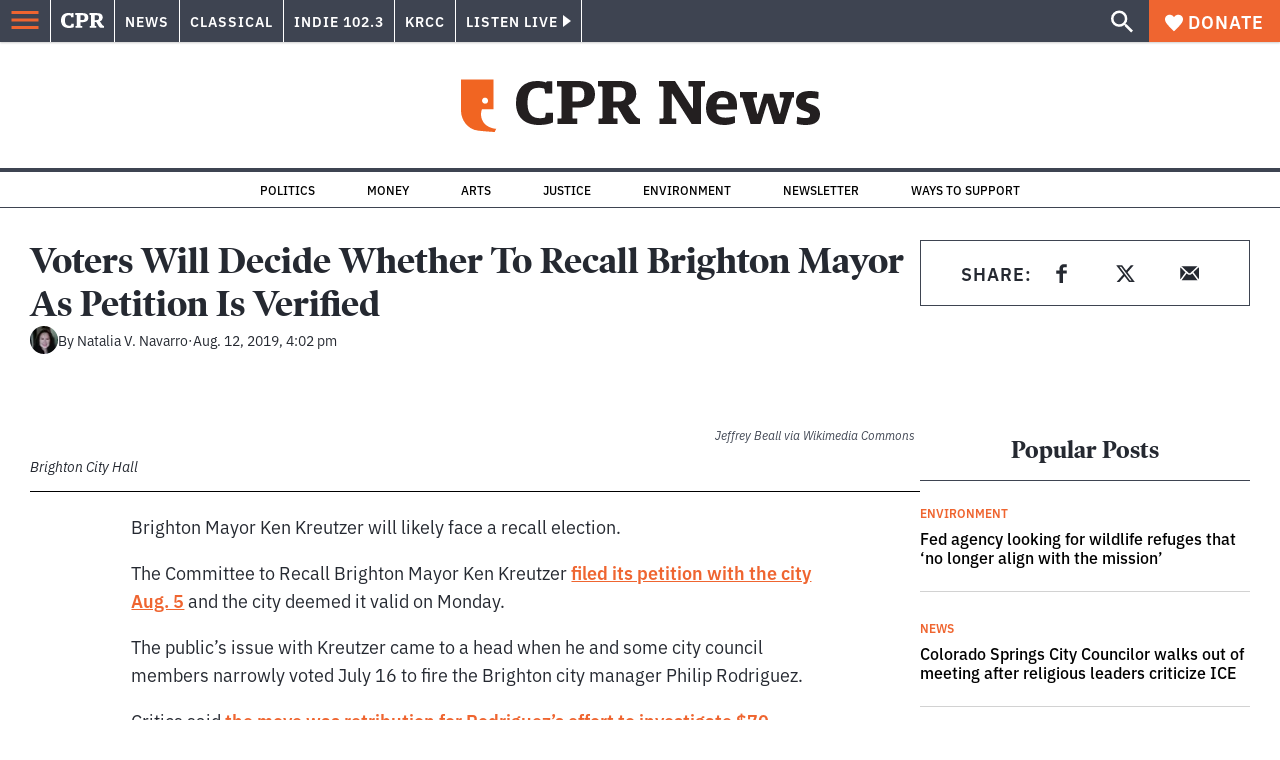

--- FILE ---
content_type: text/html; charset=utf-8
request_url: https://info.cpr.org/l/732233/2023-11-17/47xr4l
body_size: 2667
content:
<!DOCTYPE html>
<html>
    <head>
        <style type="text/css"> 
            /* Custom font */ 
            @import url('https://fonts.googleapis.com/css2?family=Roboto&display=swap');
            #pardot-form {
            	font-family:'Roboto', sans-serif;
            	padding: 0;
            	display: flex;
            	margin-top: 1.5em;
            }
            #pardot-form .form-field {
             	width: 100%;
                margin-right: 2rem;
            }
            .form-body {
                margin-left: 0;
                margin-right: 0;
            }
             /* Input fields */ 
             #pardot-form input.text,
             #pardot-form textarea.standard,
             #pardot-form select,
             #pardot-form input.date { 
            	height: 45px;
            	-moz-border-radius: 0px;
            	-webkit-border-radius: 0px;
            	width: 100%;
            	font-family: 'Roboto', sans-serif;
            	border-width: 0.1em !important;
                border-style: solid;
                border-radius: 0.25em;
                border-color: #bbb;
                color: #000;
                box-sizing: border-box;
                font-size: 1rem;
                padding: 0 1rem;
                color: #383932;
            }
            /* Input fields focus */ 
             #pardot-form input.text:focus,
             #pardot-form textarea.standard:focus,
             #pardot-form select:focus,
             #pardot-form input.date:focus { 
            	border-color: #cccccc;
            	outline: none;
            }
            #pardot-form span.value { 
            	margin-left: 0;
            }
            /* Field labels */ 
             #pardot-form label {
            	display: none;
            }
            /* Submit button */ 
             #pardot-form .submit input {
            	margin: 0;
            	background-color: #EF6530;
            	border: solid 1px #EF6530;
            	font-size: 16px;
            	color: #fefeff;
            	font-weight: bold;
            	padding: 10px 30px;
            	-moz-border-radius: 0px;
            	-webkit-border-radius: 0px;
            	border-radius: 0.25em;
            	width: 100%;
            	height: 45px;
            }
            /* Container for input and error message */
            .inputContainer {
                width: 100%;
                margin-right: 2rem;
            }
            /* Submit button hover */ 
             #pardot-form .submit input:hover {
            	background-color: rgb(203, 86, 41);
            	border-color: rgb(203, 86, 41);
            	color: white;
            	cursor: pointer;
            }
            form.form p.no-label {
                margin-left: 0 !important;
                margin-bottom: 0;
            }
            
            /* Error message */
            p.error {
                color: #B30000;
                margin-top: 0;
                padding-top: 5px;
                padding-left: 5px;
            }
            p.error.no-label {
                font-size: 14px;
            }
            .form-field.error {
                margin-bottom: 1px;
            }
            /* Margin adjustments for fields */
            #user-email-input {
                margin-top: 0;
                padding-top: 0;
            }
            .submit {
                margin-top: 0;
            }
            #err-message {
                margin-bottom: 0.5em;
            }
            /* Add red border to error input */
            .red-border {
                border: 0.1em solid #B30000 !important;
                border-radius: 0.25em !important;
                box-shadow: 0 0 0.25em #B30000;
            }
            /* Generic unhelpful error message */
            .errors {
                display: none;
            }
            /* Mobile Style Adjustments */
            @media screen and (min-width: 200px) and (max-width: 500px) {
                #pardot-form {
                    display: inherit;
                }
            }
            
        </style>
        <script>
            window.onload=( function() {
                // Add placeholder 
                const emailInput = document.getElementsByClassName('text');
                emailInput[0].placeholder = "Enter Your Email";
                
                // Error Handling for Input
                const isHidden = elem => {
                    // Defensive checks to avoid console error for getComputedStyle 
                    if (typeof elem === 'null') {
                        return true;
                    } else if (typeof elem !== 'object') { 
                        return true;
                    } else if ( elem ) {
                        const styles = window.getComputedStyle(elem);
                        return styles.display === 'none';
                    }
                }
                const errElem = document.getElementById('err-message');
                const emailField = document.getElementById('user-email-input').querySelector('input');
                if ( !isHidden(errElem) && errElem ) {
                    emailField.classList.add('red-border');
                }
            });
        </script>
        <base href="" >
        <meta charset="utf-8"/>
        <meta http-equiv="Content-Type" content="text/html; charset=utf-8"/>
        <meta name="viewport" content="width=device-width, initial-scale=1">
        <meta name="description" content=""/>
        <title></title>
    <script type="text/javascript" src="https://info.cpr.org/js/piUtils.js?ver=2021-09-20"></script><script type="text/javascript">
piAId = '733233';
piCId = '182474';
piHostname = 'pi.pardot.com';
if(!window['pi']) { window['pi'] = {}; } pi = window['pi']; if(!pi['tracker']) { pi['tracker'] = {}; } pi.tracker.pi_form = true;
(function() {
	function async_load(){
		var s = document.createElement('script'); s.type = 'text/javascript';
		s.src = ('https:' == document.location.protocol ? 'https://pi' : 'http://cdn') + '.pardot.com/pd.js';
		var c = document.getElementsByTagName('script')[0]; c.parentNode.insertBefore(s, c);
	}
	if(window.attachEvent) { window.attachEvent('onload', async_load); }
	else { window.addEventListener('load', async_load, false); }
})();
</script></head>
    <body class="form-body">
        <header id="cpr-prefs-head" class="header__wrapper--3U2jz">
        </header>
        <div id="main">
            <form accept-charset="UTF-8" method="post" action="https://info.cpr.org/l/732233/2023-11-17/47xr4l" class="form" id="pardot-form">

<style type="text/css">
form.form p label { color: #000000; }
</style>





	
		

		
		<div class="inputContainer">
			<p id="user-email-input" class="form-field email-input email pd-text required    ">
				
					<label class="field-label" for="732233_129977pi_732233_129977">Email</label>
				

				<input type="text" name="732233_129977pi_732233_129977" id="732233_129977pi_732233_129977" value="" class="text" size="30" maxlength="255" onchange="" onfocus="" />
				
			</p>
			<div id="error_for_732233_129977pi_732233_129977" style="display:none"></div>
			
		</div>
		

		
	<p style="position:absolute; width:190px; left:-9999px; top: -9999px;visibility:hidden;">
		<label for="pi_extra_field">Comments</label>
		<input type="text" name="pi_extra_field" id="pi_extra_field"/>
	</p>
		

		<!-- forces IE5-8 to correctly submit UTF8 content  -->
		<input name="_utf8" type="hidden" value="&#9731;" />

		<p class="submit">
			<input type="submit" accesskey="s" value="Sign Up" />
		</p>
	



<script type="text/javascript">
//<![CDATA[

	var anchors = document.getElementsByTagName("a");
	for (var i=0; i<anchors.length; i++) {
		var anchor = anchors[i];
		if(anchor.getAttribute("href")&&!anchor.getAttribute("target")) {
			anchor.target = "_top";
		}
	}
		
//]]>
</script>
<input type="hidden" name="hiddenDependentFields" id="hiddenDependentFields" value="" /></form>
<script type="text/javascript">(function(){ pardot.$(document).ready(function(){ (function() {
	var $ = window.pardot.$;
	window.pardot.FormDependencyMap = [];

	$('.form-field-primary input, .form-field-primary select').each(function(index, input) {
		$(input).on('change', window.piAjax.checkForDependentField);
		window.piAjax.checkForDependentField.call(input);
	});
})(); });})();</script>
        </div>
    </body>
</html>


--- FILE ---
content_type: text/html; charset=utf-8
request_url: https://www.google.com/recaptcha/api2/aframe
body_size: 182
content:
<!DOCTYPE HTML><html><head><meta http-equiv="content-type" content="text/html; charset=UTF-8"></head><body><script nonce="4etoi2qnZkGZmGKWesks7w">/** Anti-fraud and anti-abuse applications only. See google.com/recaptcha */ try{var clients={'sodar':'https://pagead2.googlesyndication.com/pagead/sodar?'};window.addEventListener("message",function(a){try{if(a.source===window.parent){var b=JSON.parse(a.data);var c=clients[b['id']];if(c){var d=document.createElement('img');d.src=c+b['params']+'&rc='+(localStorage.getItem("rc::a")?sessionStorage.getItem("rc::b"):"");window.document.body.appendChild(d);sessionStorage.setItem("rc::e",parseInt(sessionStorage.getItem("rc::e")||0)+1);localStorage.setItem("rc::h",'1768830498486');}}}catch(b){}});window.parent.postMessage("_grecaptcha_ready", "*");}catch(b){}</script></body></html>

--- FILE ---
content_type: application/javascript; charset=UTF-8
request_url: https://www.cpr.org/_next/static/chunks/pages/%5Byear%5D/%5Bmonth%5D/%5Bday%5D/%5Bslug%5D-02e4a9eafa44a7df.js
body_size: -213
content:
(self.webpackChunk_N_E=self.webpackChunk_N_E||[]).push([["pages/[year]/[month]/[day]/[slug]"],{"./node_modules/next/dist/build/webpack/loaders/next-client-pages-loader.js?absolutePagePath=private-next-pages%2F%5Byear%5D%2F%5Bmonth%5D%2F%5Bday%5D%2F%5Bslug%5D%2Findex.tsx&page=%2F%5Byear%5D%2F%5Bmonth%5D%2F%5Bday%5D%2F%5Bslug%5D!":function(e,s,t){(window.__NEXT_P=window.__NEXT_P||[]).push(["/[year]/[month]/[day]/[slug]",function(){return t("./pages/[year]/[month]/[day]/[slug]/index.tsx")}])},"./pages/[year]/[month]/[day]/[slug]/index.tsx":function(e,s,t){"use strict";t.r(s),t.d(s,{__N_SSP:function(){return n}});var a=t("./templates/single-post/index.tsx"),n=!0;s.default=a.X}},function(e){e.O(0,["vendors-node_modules_isomorphic-dompurify_browser_js-node_modules_lodash_camelcase_index_js-n-a0dd9f","components_layout_index_tsx","utils_data_fetch-server-side-post_ts-utils_data_props_post_ts","templates_single-post_index_tsx","framework","pages/_app","main"],function(){return e(e.s="./node_modules/next/dist/build/webpack/loaders/next-client-pages-loader.js?absolutePagePath=private-next-pages%2F%5Byear%5D%2F%5Bmonth%5D%2F%5Bday%5D%2F%5Bslug%5D%2Findex.tsx&page=%2F%5Byear%5D%2F%5Bmonth%5D%2F%5Bday%5D%2F%5Bslug%5D!")}),_N_E=e.O()}]);